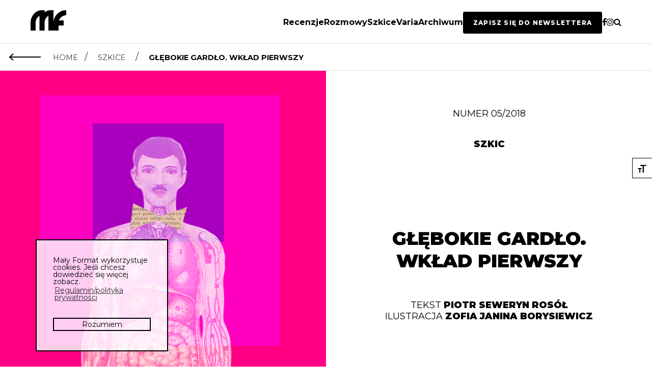

--- FILE ---
content_type: text/html; charset=UTF-8
request_url: https://malyformat.com/2018/05/glebokiegardlowkladpierwszy/
body_size: 25042
content:
 <!DOCTYPE html>
<html lang="pl">
	<head>
		<meta charset="utf-8">
		<title>Mały Format</title>
		<meta name="keywords" content="Mały Format, literatura, krytyka, krytyka literacka, magazyn, magazyn literacki">
		<meta name="description" content="Mały Format &#8211; krytyka literacka i społeczna ">
		<meta name="viewport" content="width=device-width, initial-scale=1">
		<meta property="fb:app_id" 					content="530935120628933">
		<meta property="og:type"           	content="website" >
		<meta property="og:title"           content="Mały Format / Głębokie gardło. Wkład pierwszy" >
		<meta property="og:description"   	content="Wilde nie został skazany za to, że był gejem. Został skazany, bo przeginał (daleko bardziej niż wymagał tego kamp), a społeczeństwo (nie tylko wiktoriańskie) nie lubi takich, co przeginają. Przegięcie jest tym, co najpełniej wyraża także i jego dzieło przedostatnie - pierwsza część szkicu o „De profundis” Oscara Wilde'a." >
		<meta property="og:image"           content="https://malyformat.com/wp-content/uploads/2018/05/20180525-mały-format-gleboko-Zofia-Janina-Borysiewicz-744x837.png" >
		<meta property="og:url"           	content="https://malyformat.com/2018/05/glebokiegardlowkladpierwszy/" >
		<link rel="stylesheet" href="https://maxcdn.bootstrapcdn.com/font-awesome/4.7.0/css/font-awesome.min.css">
 		<link rel="stylesheet" type="text/css" href="//cdnjs.cloudflare.com/ajax/libs/cookieconsent2/3.0.3/cookieconsent.min.css" />

		<!-- Google Tag Manager -->
			<script>(function(w,d,s,l,i){w[l]=w[l]||[];w[l].push({'gtm.start':
			new Date().getTime(),event:'gtm.js'});var f=d.getElementsByTagName(s)[0],
			j=d.createElement(s),dl=l!='dataLayer'?'&l='+l:'';j.async=true;j.src=
			'https://www.googletagmanager.com/gtm.js?id='+i+dl;f.parentNode.insertBefore(j,f);
			})(window,document,'script','dataLayer','GTM-PXFV8N3');</script>
		<!-- End Google Tag Manager -->
		
		<!-- MailerLite Universal -->
			<script>
				(function(w,d,e,u,f,l,n){w[f]=w[f]||function(){(w[f].q=w[f].q||[])
				.push(arguments);},l=d.createElement(e),l.async=1,l.src=u,
				n=d.getElementsByTagName(e)[0],n.parentNode.insertBefore(l,n);})
				(window,document,'script','https://assets.mailerlite.com/js/universal.js','ml');
				ml('account', '1475432');
			</script>
		<!-- End MailerLite Universal -->

		<meta name='robots' content='index, follow, max-image-preview:large, max-snippet:-1, max-video-preview:-1' />

	<!-- This site is optimized with the Yoast SEO plugin v26.5 - https://yoast.com/wordpress/plugins/seo/ -->
	<meta name="description" content="Wilde nie został skazany za to, że był gejem. Został skazany, bo przeginał, a społeczeństwo nie lubi takich, co przeginają - pisze Piotr Seweryn Rosół." />
	<link rel="canonical" href="https://malyformat.com/2018/05/glebokiegardlowkladpierwszy/" />
	<meta property="og:locale" content="pl_PL" />
	<meta property="og:type" content="article" />
	<meta property="og:title" content="Głębokie gardło. Wkład pierwszy / Szkice / Mały Format" />
	<meta property="og:description" content="Wilde nie został skazany za to, że był gejem. Został skazany, bo przeginał, a społeczeństwo nie lubi takich, co przeginają - pisze Piotr Seweryn Rosół." />
	<meta property="og:url" content="https://malyformat.com/2018/05/glebokiegardlowkladpierwszy/" />
	<meta property="og:site_name" content="Mały Format" />
	<meta property="article:publisher" content="https://www.facebook.com/malyformat/" />
	<meta property="article:published_time" content="2018-05-25T17:05:49+00:00" />
	<meta property="article:modified_time" content="2019-06-08T12:30:43+00:00" />
	<meta property="og:image" content="https://malyformat.com/wp-content/uploads/2018/05/20180525-mały-format-gleboko-Zofia-Janina-Borysiewicz.png" />
	<meta property="og:image:width" content="960" />
	<meta property="og:image:height" content="1080" />
	<meta property="og:image:type" content="image/png" />
	<meta name="author" content="Jakub Nowacki" />
	<meta name="twitter:card" content="summary_large_image" />
	<meta name="twitter:label1" content="Napisane przez" />
	<meta name="twitter:data1" content="Jakub Nowacki" />
	<meta name="twitter:label2" content="Szacowany czas czytania" />
	<meta name="twitter:data2" content="11 minut" />
	<script type="application/ld+json" class="yoast-schema-graph">{"@context":"https://schema.org","@graph":[{"@type":"WebPage","@id":"https://malyformat.com/2018/05/glebokiegardlowkladpierwszy/","url":"https://malyformat.com/2018/05/glebokiegardlowkladpierwszy/","name":"Głębokie gardło. Wkład pierwszy / Szkice / Mały Format","isPartOf":{"@id":"https://malyformat.com/#website"},"primaryImageOfPage":{"@id":"https://malyformat.com/2018/05/glebokiegardlowkladpierwszy/#primaryimage"},"image":{"@id":"https://malyformat.com/2018/05/glebokiegardlowkladpierwszy/#primaryimage"},"thumbnailUrl":"https://malyformat.com/wp-content/uploads/2018/05/20180525-mały-format-gleboko-Zofia-Janina-Borysiewicz.png","datePublished":"2018-05-25T17:05:49+00:00","dateModified":"2019-06-08T12:30:43+00:00","author":{"@id":"https://malyformat.com/#/schema/person/bfd52bb1c7a589455e563ae454dcb9bb"},"description":"Wilde nie został skazany za to, że był gejem. Został skazany, bo przeginał, a społeczeństwo nie lubi takich, co przeginają - pisze Piotr Seweryn Rosół.","breadcrumb":{"@id":"https://malyformat.com/2018/05/glebokiegardlowkladpierwszy/#breadcrumb"},"inLanguage":"pl-PL","potentialAction":[{"@type":"ReadAction","target":["https://malyformat.com/2018/05/glebokiegardlowkladpierwszy/"]}]},{"@type":"ImageObject","inLanguage":"pl-PL","@id":"https://malyformat.com/2018/05/glebokiegardlowkladpierwszy/#primaryimage","url":"https://malyformat.com/wp-content/uploads/2018/05/20180525-mały-format-gleboko-Zofia-Janina-Borysiewicz.png","contentUrl":"https://malyformat.com/wp-content/uploads/2018/05/20180525-mały-format-gleboko-Zofia-Janina-Borysiewicz.png","width":960,"height":1080},{"@type":"BreadcrumbList","@id":"https://malyformat.com/2018/05/glebokiegardlowkladpierwszy/#breadcrumb","itemListElement":[{"@type":"ListItem","position":1,"name":"Strona główna","item":"https://malyformat.com/"},{"@type":"ListItem","position":2,"name":"Głębokie gardło. Wkład pierwszy"}]},{"@type":"WebSite","@id":"https://malyformat.com/#website","url":"https://malyformat.com/","name":"Mały Format","description":"Mały Format - krytyka literacka i społeczna ","potentialAction":[{"@type":"SearchAction","target":{"@type":"EntryPoint","urlTemplate":"https://malyformat.com/?s={search_term_string}"},"query-input":{"@type":"PropertyValueSpecification","valueRequired":true,"valueName":"search_term_string"}}],"inLanguage":"pl-PL"},{"@type":"Person","@id":"https://malyformat.com/#/schema/person/bfd52bb1c7a589455e563ae454dcb9bb","name":"Jakub Nowacki","image":{"@type":"ImageObject","inLanguage":"pl-PL","@id":"https://malyformat.com/#/schema/person/image/","url":"https://secure.gravatar.com/avatar/38bfe91f57425da26b51e7f0aeed00827e023b76dc85aeb6235b182a8c145e65?s=96&d=mm&r=g","contentUrl":"https://secure.gravatar.com/avatar/38bfe91f57425da26b51e7f0aeed00827e023b76dc85aeb6235b182a8c145e65?s=96&d=mm&r=g","caption":"Jakub Nowacki"},"url":"https://malyformat.com/author/jakubnowacki/"}]}</script>
	<!-- / Yoast SEO plugin. -->


<link rel="alternate" type="application/rss+xml" title="Mały Format &raquo; Głębokie gardło. Wkład pierwszy Kanał z komentarzami" href="https://malyformat.com/2018/05/glebokiegardlowkladpierwszy/feed/" />
<link rel="alternate" title="oEmbed (JSON)" type="application/json+oembed" href="https://malyformat.com/wp-json/oembed/1.0/embed?url=https%3A%2F%2Fmalyformat.com%2F2018%2F05%2Fglebokiegardlowkladpierwszy%2F" />
<link rel="alternate" title="oEmbed (XML)" type="text/xml+oembed" href="https://malyformat.com/wp-json/oembed/1.0/embed?url=https%3A%2F%2Fmalyformat.com%2F2018%2F05%2Fglebokiegardlowkladpierwszy%2F&#038;format=xml" />
<style id='wp-img-auto-sizes-contain-inline-css' type='text/css'>
img:is([sizes=auto i],[sizes^="auto," i]){contain-intrinsic-size:3000px 1500px}
/*# sourceURL=wp-img-auto-sizes-contain-inline-css */
</style>
<style id='wp-emoji-styles-inline-css' type='text/css'>

	img.wp-smiley, img.emoji {
		display: inline !important;
		border: none !important;
		box-shadow: none !important;
		height: 1em !important;
		width: 1em !important;
		margin: 0 0.07em !important;
		vertical-align: -0.1em !important;
		background: none !important;
		padding: 0 !important;
	}
/*# sourceURL=wp-emoji-styles-inline-css */
</style>
<link rel='stylesheet' id='wp-block-library-css' href='https://malyformat.com/wp-includes/css/dist/block-library/style.min.css?ver=6.9' type='text/css' media='all' />
<style id='global-styles-inline-css' type='text/css'>
:root{--wp--preset--aspect-ratio--square: 1;--wp--preset--aspect-ratio--4-3: 4/3;--wp--preset--aspect-ratio--3-4: 3/4;--wp--preset--aspect-ratio--3-2: 3/2;--wp--preset--aspect-ratio--2-3: 2/3;--wp--preset--aspect-ratio--16-9: 16/9;--wp--preset--aspect-ratio--9-16: 9/16;--wp--preset--color--black: #000000;--wp--preset--color--cyan-bluish-gray: #abb8c3;--wp--preset--color--white: #ffffff;--wp--preset--color--pale-pink: #f78da7;--wp--preset--color--vivid-red: #cf2e2e;--wp--preset--color--luminous-vivid-orange: #ff6900;--wp--preset--color--luminous-vivid-amber: #fcb900;--wp--preset--color--light-green-cyan: #7bdcb5;--wp--preset--color--vivid-green-cyan: #00d084;--wp--preset--color--pale-cyan-blue: #8ed1fc;--wp--preset--color--vivid-cyan-blue: #0693e3;--wp--preset--color--vivid-purple: #9b51e0;--wp--preset--gradient--vivid-cyan-blue-to-vivid-purple: linear-gradient(135deg,rgb(6,147,227) 0%,rgb(155,81,224) 100%);--wp--preset--gradient--light-green-cyan-to-vivid-green-cyan: linear-gradient(135deg,rgb(122,220,180) 0%,rgb(0,208,130) 100%);--wp--preset--gradient--luminous-vivid-amber-to-luminous-vivid-orange: linear-gradient(135deg,rgb(252,185,0) 0%,rgb(255,105,0) 100%);--wp--preset--gradient--luminous-vivid-orange-to-vivid-red: linear-gradient(135deg,rgb(255,105,0) 0%,rgb(207,46,46) 100%);--wp--preset--gradient--very-light-gray-to-cyan-bluish-gray: linear-gradient(135deg,rgb(238,238,238) 0%,rgb(169,184,195) 100%);--wp--preset--gradient--cool-to-warm-spectrum: linear-gradient(135deg,rgb(74,234,220) 0%,rgb(151,120,209) 20%,rgb(207,42,186) 40%,rgb(238,44,130) 60%,rgb(251,105,98) 80%,rgb(254,248,76) 100%);--wp--preset--gradient--blush-light-purple: linear-gradient(135deg,rgb(255,206,236) 0%,rgb(152,150,240) 100%);--wp--preset--gradient--blush-bordeaux: linear-gradient(135deg,rgb(254,205,165) 0%,rgb(254,45,45) 50%,rgb(107,0,62) 100%);--wp--preset--gradient--luminous-dusk: linear-gradient(135deg,rgb(255,203,112) 0%,rgb(199,81,192) 50%,rgb(65,88,208) 100%);--wp--preset--gradient--pale-ocean: linear-gradient(135deg,rgb(255,245,203) 0%,rgb(182,227,212) 50%,rgb(51,167,181) 100%);--wp--preset--gradient--electric-grass: linear-gradient(135deg,rgb(202,248,128) 0%,rgb(113,206,126) 100%);--wp--preset--gradient--midnight: linear-gradient(135deg,rgb(2,3,129) 0%,rgb(40,116,252) 100%);--wp--preset--font-size--small: 13px;--wp--preset--font-size--medium: 20px;--wp--preset--font-size--large: 36px;--wp--preset--font-size--x-large: 42px;--wp--preset--spacing--20: 0.44rem;--wp--preset--spacing--30: 0.67rem;--wp--preset--spacing--40: 1rem;--wp--preset--spacing--50: 1.5rem;--wp--preset--spacing--60: 2.25rem;--wp--preset--spacing--70: 3.38rem;--wp--preset--spacing--80: 5.06rem;--wp--preset--shadow--natural: 6px 6px 9px rgba(0, 0, 0, 0.2);--wp--preset--shadow--deep: 12px 12px 50px rgba(0, 0, 0, 0.4);--wp--preset--shadow--sharp: 6px 6px 0px rgba(0, 0, 0, 0.2);--wp--preset--shadow--outlined: 6px 6px 0px -3px rgb(255, 255, 255), 6px 6px rgb(0, 0, 0);--wp--preset--shadow--crisp: 6px 6px 0px rgb(0, 0, 0);}:where(.is-layout-flex){gap: 0.5em;}:where(.is-layout-grid){gap: 0.5em;}body .is-layout-flex{display: flex;}.is-layout-flex{flex-wrap: wrap;align-items: center;}.is-layout-flex > :is(*, div){margin: 0;}body .is-layout-grid{display: grid;}.is-layout-grid > :is(*, div){margin: 0;}:where(.wp-block-columns.is-layout-flex){gap: 2em;}:where(.wp-block-columns.is-layout-grid){gap: 2em;}:where(.wp-block-post-template.is-layout-flex){gap: 1.25em;}:where(.wp-block-post-template.is-layout-grid){gap: 1.25em;}.has-black-color{color: var(--wp--preset--color--black) !important;}.has-cyan-bluish-gray-color{color: var(--wp--preset--color--cyan-bluish-gray) !important;}.has-white-color{color: var(--wp--preset--color--white) !important;}.has-pale-pink-color{color: var(--wp--preset--color--pale-pink) !important;}.has-vivid-red-color{color: var(--wp--preset--color--vivid-red) !important;}.has-luminous-vivid-orange-color{color: var(--wp--preset--color--luminous-vivid-orange) !important;}.has-luminous-vivid-amber-color{color: var(--wp--preset--color--luminous-vivid-amber) !important;}.has-light-green-cyan-color{color: var(--wp--preset--color--light-green-cyan) !important;}.has-vivid-green-cyan-color{color: var(--wp--preset--color--vivid-green-cyan) !important;}.has-pale-cyan-blue-color{color: var(--wp--preset--color--pale-cyan-blue) !important;}.has-vivid-cyan-blue-color{color: var(--wp--preset--color--vivid-cyan-blue) !important;}.has-vivid-purple-color{color: var(--wp--preset--color--vivid-purple) !important;}.has-black-background-color{background-color: var(--wp--preset--color--black) !important;}.has-cyan-bluish-gray-background-color{background-color: var(--wp--preset--color--cyan-bluish-gray) !important;}.has-white-background-color{background-color: var(--wp--preset--color--white) !important;}.has-pale-pink-background-color{background-color: var(--wp--preset--color--pale-pink) !important;}.has-vivid-red-background-color{background-color: var(--wp--preset--color--vivid-red) !important;}.has-luminous-vivid-orange-background-color{background-color: var(--wp--preset--color--luminous-vivid-orange) !important;}.has-luminous-vivid-amber-background-color{background-color: var(--wp--preset--color--luminous-vivid-amber) !important;}.has-light-green-cyan-background-color{background-color: var(--wp--preset--color--light-green-cyan) !important;}.has-vivid-green-cyan-background-color{background-color: var(--wp--preset--color--vivid-green-cyan) !important;}.has-pale-cyan-blue-background-color{background-color: var(--wp--preset--color--pale-cyan-blue) !important;}.has-vivid-cyan-blue-background-color{background-color: var(--wp--preset--color--vivid-cyan-blue) !important;}.has-vivid-purple-background-color{background-color: var(--wp--preset--color--vivid-purple) !important;}.has-black-border-color{border-color: var(--wp--preset--color--black) !important;}.has-cyan-bluish-gray-border-color{border-color: var(--wp--preset--color--cyan-bluish-gray) !important;}.has-white-border-color{border-color: var(--wp--preset--color--white) !important;}.has-pale-pink-border-color{border-color: var(--wp--preset--color--pale-pink) !important;}.has-vivid-red-border-color{border-color: var(--wp--preset--color--vivid-red) !important;}.has-luminous-vivid-orange-border-color{border-color: var(--wp--preset--color--luminous-vivid-orange) !important;}.has-luminous-vivid-amber-border-color{border-color: var(--wp--preset--color--luminous-vivid-amber) !important;}.has-light-green-cyan-border-color{border-color: var(--wp--preset--color--light-green-cyan) !important;}.has-vivid-green-cyan-border-color{border-color: var(--wp--preset--color--vivid-green-cyan) !important;}.has-pale-cyan-blue-border-color{border-color: var(--wp--preset--color--pale-cyan-blue) !important;}.has-vivid-cyan-blue-border-color{border-color: var(--wp--preset--color--vivid-cyan-blue) !important;}.has-vivid-purple-border-color{border-color: var(--wp--preset--color--vivid-purple) !important;}.has-vivid-cyan-blue-to-vivid-purple-gradient-background{background: var(--wp--preset--gradient--vivid-cyan-blue-to-vivid-purple) !important;}.has-light-green-cyan-to-vivid-green-cyan-gradient-background{background: var(--wp--preset--gradient--light-green-cyan-to-vivid-green-cyan) !important;}.has-luminous-vivid-amber-to-luminous-vivid-orange-gradient-background{background: var(--wp--preset--gradient--luminous-vivid-amber-to-luminous-vivid-orange) !important;}.has-luminous-vivid-orange-to-vivid-red-gradient-background{background: var(--wp--preset--gradient--luminous-vivid-orange-to-vivid-red) !important;}.has-very-light-gray-to-cyan-bluish-gray-gradient-background{background: var(--wp--preset--gradient--very-light-gray-to-cyan-bluish-gray) !important;}.has-cool-to-warm-spectrum-gradient-background{background: var(--wp--preset--gradient--cool-to-warm-spectrum) !important;}.has-blush-light-purple-gradient-background{background: var(--wp--preset--gradient--blush-light-purple) !important;}.has-blush-bordeaux-gradient-background{background: var(--wp--preset--gradient--blush-bordeaux) !important;}.has-luminous-dusk-gradient-background{background: var(--wp--preset--gradient--luminous-dusk) !important;}.has-pale-ocean-gradient-background{background: var(--wp--preset--gradient--pale-ocean) !important;}.has-electric-grass-gradient-background{background: var(--wp--preset--gradient--electric-grass) !important;}.has-midnight-gradient-background{background: var(--wp--preset--gradient--midnight) !important;}.has-small-font-size{font-size: var(--wp--preset--font-size--small) !important;}.has-medium-font-size{font-size: var(--wp--preset--font-size--medium) !important;}.has-large-font-size{font-size: var(--wp--preset--font-size--large) !important;}.has-x-large-font-size{font-size: var(--wp--preset--font-size--x-large) !important;}
/*# sourceURL=global-styles-inline-css */
</style>

<style id='classic-theme-styles-inline-css' type='text/css'>
/*! This file is auto-generated */
.wp-block-button__link{color:#fff;background-color:#32373c;border-radius:9999px;box-shadow:none;text-decoration:none;padding:calc(.667em + 2px) calc(1.333em + 2px);font-size:1.125em}.wp-block-file__button{background:#32373c;color:#fff;text-decoration:none}
/*# sourceURL=/wp-includes/css/classic-themes.min.css */
</style>
<link rel='stylesheet' id='contact-form-7-css' href='https://malyformat.com/wp-content/plugins/contact-form-7/includes/css/styles.css?ver=6.1.4' type='text/css' media='all' />
<link rel='stylesheet' id='flexy-breadcrumb-css' href='https://malyformat.com/wp-content/plugins/flexy-breadcrumb/public/css/flexy-breadcrumb-public.css?ver=1.2.1' type='text/css' media='all' />
<link rel='stylesheet' id='flexy-breadcrumb-font-awesome-css' href='https://malyformat.com/wp-content/plugins/flexy-breadcrumb/public/css/font-awesome.min.css?ver=4.7.0' type='text/css' media='all' />
<link rel='stylesheet' id='mailerlite_forms.css-css' href='https://malyformat.com/wp-content/plugins/official-mailerlite-sign-up-forms/assets/css/mailerlite_forms.css?ver=1.7.18' type='text/css' media='all' />
<link rel='stylesheet' id='ui-font-css' href='https://malyformat.com/wp-content/plugins/wp-accessibility/toolbar/fonts/css/a11y-toolbar.css?ver=2.2.6' type='text/css' media='all' />
<link rel='stylesheet' id='wpa-toolbar-css' href='https://malyformat.com/wp-content/plugins/wp-accessibility/toolbar/css/a11y.css?ver=2.2.6' type='text/css' media='all' />
<link rel='stylesheet' id='ui-fontsize.css-css' href='https://malyformat.com/wp-content/plugins/wp-accessibility/toolbar/css/a11y-fontsize-alt.css?ver=2.2.6' type='text/css' media='all' />
<style id='ui-fontsize.css-inline-css' type='text/css'>
html { --wpa-font-size: 150%; }
/*# sourceURL=ui-fontsize.css-inline-css */
</style>
<link rel='stylesheet' id='wpa-style-css' href='https://malyformat.com/wp-content/plugins/wp-accessibility/css/wpa-style.css?ver=2.2.6' type='text/css' media='all' />
<style id='wpa-style-inline-css' type='text/css'>
:root { --admin-bar-top : 7px; }
/*# sourceURL=wpa-style-inline-css */
</style>
<link rel='stylesheet' id='customstyle-css' href='https://malyformat.com/wp-content/themes/malyformat/static/css/style.min.css?ver=1.0.0' type='text/css' media='all' />
<script type="text/javascript" src="https://malyformat.com/wp-includes/js/jquery/jquery.min.js?ver=3.7.1" id="jquery-core-js"></script>
<script type="text/javascript" src="https://malyformat.com/wp-includes/js/jquery/jquery-migrate.min.js?ver=3.4.1" id="jquery-migrate-js"></script>
<script type="text/javascript" src="https://malyformat.com/wp-content/plugins/hyphenator/Hyphenator.js?ver=5.1.5" id="hyphenator-js"></script>
<link rel="https://api.w.org/" href="https://malyformat.com/wp-json/" /><link rel="alternate" title="JSON" type="application/json" href="https://malyformat.com/wp-json/wp/v2/posts/3297" /><link rel="EditURI" type="application/rsd+xml" title="RSD" href="https://malyformat.com/xmlrpc.php?rsd" />
<meta name="generator" content="WordPress 6.9" />
<link rel='shortlink' href='https://malyformat.com/?p=3297' />

            <style type="text/css">              
                
                /* Background color */
                .fbc-page .fbc-wrap .fbc-items {
                    background-color: rgba(237,239,240,0);
                }
                /* Items font size */
                .fbc-page .fbc-wrap .fbc-items li {
                    font-size: 13px;
                }
                
                /* Items' link color */
                .fbc-page .fbc-wrap .fbc-items li a {
                    color: #3f3f3f;                    
                }
                
                /* Seprator color */
                .fbc-page .fbc-wrap .fbc-items li .fbc-separator {
                    color: #3f3f3f;
                }
                
                /* Active item & end-text color */
                .fbc-page .fbc-wrap .fbc-items li.active span,
                .fbc-page .fbc-wrap .fbc-items li .fbc-end-text {
                    color: #3f3f3f;
                    font-size: 13px;
                }
            </style>

            
<!-- Meta Pixel Code -->
<script type='text/javascript'>
!function(f,b,e,v,n,t,s){if(f.fbq)return;n=f.fbq=function(){n.callMethod?
n.callMethod.apply(n,arguments):n.queue.push(arguments)};if(!f._fbq)f._fbq=n;
n.push=n;n.loaded=!0;n.version='2.0';n.queue=[];t=b.createElement(e);t.async=!0;
t.src=v;s=b.getElementsByTagName(e)[0];s.parentNode.insertBefore(t,s)}(window,
document,'script','https://connect.facebook.net/en_US/fbevents.js');
</script>
<!-- End Meta Pixel Code -->
<script type='text/javascript'>var url = window.location.origin + '?ob=open-bridge';
            fbq('set', 'openbridge', '355433175242317', url);
fbq('init', '355433175242317', {}, {
    "agent": "wordpress-6.9-4.1.5"
})</script><script type='text/javascript'>
    fbq('track', 'PageView', []);
  </script><link rel="icon" href="https://malyformat.com/wp-content/uploads/2017/03/cropped-malyformat-favicona-1-32x32.png" sizes="32x32" />
<link rel="icon" href="https://malyformat.com/wp-content/uploads/2017/03/cropped-malyformat-favicona-1-192x192.png" sizes="192x192" />
<link rel="apple-touch-icon" href="https://malyformat.com/wp-content/uploads/2017/03/cropped-malyformat-favicona-1-180x180.png" />
<meta name="msapplication-TileImage" content="https://malyformat.com/wp-content/uploads/2017/03/cropped-malyformat-favicona-1-270x270.png" />
<script type="text/javascript">
	Hyphenator.config( {"donthyphenateclassname":"punchline","intermediatestate":"visible","defaultlanguage":"pl"} );
	Hyphenator.run();
</script>
		<style type="text/css" id="wp-custom-css">
			/*cookies popup*/

.cc-color-override-1078920632.cc-window {
    background-color: rgba(255,255,255,0.8) !important;
	border: 2px solid black;
}

.cc-color-override-1078920632 .cc-btn {
    color: #000 !important;
    border-color: #000 !important;
}

.cc-color-override-1078920632 .cc-btn:hover {
	color: #FFF !important;
    border-color: #000 !important;
    background-color: #000;
}

/* menu hamburger*/

.menu-wrap {
	background-color: rgba(255, 255, 255, 0.8);
}

.menu-item a:hover {
	color:#000 !important;
	text-decoration: underline;
}

.search-input, .search-input:focus {
	background-color: transparent;
}

h2.previous-issues-header {
	text-transform:uppercase !important;
	text-align:center;
	font-weight:900;
	font-size:1.6rem;
	padding-top:60px;
}

/* nagłówek działu z prawej na lewo */

.section-header, .section-header-p {
	float:left;
}

/* menu-desktop */
header {
		position: 
		sticky; top: 0; 
		z-index:999;
}

.top-header-desktop {
    background: #ffffff;
    padding: 20px 0;
}

.top-header-desktop .container-desktop {
    max-width: 1200px;
    margin: 0 auto;
    padding: 0 20px;
    display: flex;
    align-items: center;
    justify-content: space-between;
}

.logo-desktop img {
    height: 40px;
    width: auto;
}

.main-menu-desktop ul {
    list-style: none;
    display: flex;
    gap: 30px;
    margin: 0;
    padding: 0;
}

.main-menu-desktop ul li a {
    text-decoration: none;
    color: #000;
    font-size: 16px;
    transition: 0.2s;
	  text-transform: capitalize;
	  font-weight: bold;
}

.main-menu-desktop ul li a:hover {
  text-decoration:underline;
	text-decoration-thickness: 2px; 
    text-underline-offset: 3px;   
}

.main-menu-desktop ul li a:focus {
  text-decoration:underline;
	text-decoration-thickness: 2px; 
    text-underline-offset: 3px;   
}

.search-input, .search-input:focus {
        width: 85%;
        font-size: 18px;
				padding: 0;
    }

@media (max-width: 769px) {
	body {
		margin-top:80px;
	}
	.main-post-header {
    margin-top: 0 !important;
}
	.breadcrumb {
    position: relative !important;
}
}


@media (max-width: 769px) {
    .top-header-desktop {
      display:none;
    }
}

@media (min-width: 769px) {
    .header-mobile {
      display:none;
    }
	    .social-icon {
        font-size: 16px;
				position: relative;
        top: 2px;
    }
}

.read-text p {
        text-align: left;
    }

/*breadcrumbs */

/* dodany margines by okruszki sticky nie przykrywały grafiki*/
.main-post-header {
	margin-top: 54px;
}


.breadcrumb {
	border-top: 1px solid #ddd;
  border-bottom: 1px solid #ddd;
	padding-left: 20px;
  padding-right: 20px;
	display: flex;
	position: fixed;
  z-index: 999;
  background: #fff;
  width: 100%;
}

.fbc-page .fbc-wrap .fbc-items li a i {
   display: none;
}

.fbc-page .fbc-wrap .fbc-items li a {
    color: #3f3f3f;
    font-size: .8em;
}

.fbc-page .fbc-wrap .fbc-items li.active span, .fbc-page .fbc-wrap .fbc-items li .fbc-end-text {
   color: #000000;
   font-size: .8rem;
	 font-weight: bold;
}

.fbc-page .fbc-wrap .fbc-items {
	text-transform: uppercase;
	font-family: Montserrat, sans-serif;
}


.fbc-page .fbc-wrap .fbc-items li {
  margin-right: 8px;
	margin-left: 8px;
}

.fbc-page .fbc-wrap .fbc-items li a:hover {
	text-decoration:underline;
}

/* arrow*/
.arrow-left {
  position: relative;
  width: 60px;          
  height: 2px;           
  background: #000;     
  cursor: pointer;
  transition: transform 0.2s ease, background 0.2s ease;
  display: inline-block; 
	top: 25px;
}

/* Grot */
.arrow-left::before {
  content: "";
  position: absolute;
  left: 0;
  top: 50%;
  width: 10px;
  height: 10px;
  border-top: 2px solid #000;
  border-left: 2px solid #000;
  transform: translateY(-50%) rotate(-45deg);
  transition: border-color 0.2s ease;
}

.arrow-left:hover {
  transform: translateX(-4px);
}

/* WP Accessibility */

.a11y-toolbar.rtl.default ul li:last-child button, .a11y-toolbar.ltr.reversed ul li:last-child button {
    border-radius: 0;
	  /*border: 1px solid #000;*/
}

.a11y-toolbar ul li button {
    font-size: 14px !important;
    background: transparent;
    border-top: 1px solid #000;
    border-bottom: 1px solid #000;
    border-left: 1px solid #000;
    position: relative;
    color: #000;
}

.a11y-toolbar ul li button:hover, .a11y-toolbar ul li button.active {
    background: #ddd;
}




/* wyśrodkowanie stron kategorii */
/*strony kategorii*/
    /*.side-wrapper, .side-wrapper-archive,*/ .side-wrapper-full, .side-wrapper-no-mgr, .side-wrapper-right {
	width: 80%;
	max-width: 1100px;
	margin: 0 auto;
	float:none;
    }

.issue-single-title {
	display: contents;

}

.side-wrapper-archive > section > .section-header {
	margin: .7rem 0 0 1rem;
}

/*newsletter*/
#mlb2-34035423.ml-form-embedContainer .ml-form-align-center {
    text-align: left !important;
}

.button-newsletter {
  background-color: #000;
  color: white !important;
  padding: 12px 18px;
  cursor: pointer;
  border-radius: 4px;
  /*font-variant: small-caps;*/
	text-transform: uppercase !important;
	margin-bottom: 30px;
	border:2px solid #000;
	font-weight: 800 !important;
  letter-spacing: 0.1em;
	font-size: 12px !important;
}

.button-newsletter:hover {
  background-color: white;
  color: #000 !important;
	text-decoration: none !important;
}

/* formularz zapisu newsletter */
#mlb2-34035423.ml-form-embedContainer .ml-form-embedWrapper .ml-form-embedBody .ml-form-checkboxRow label p span, #mlb2-34035423.ml-form-embedContainer .ml-form-embedWrapper .ml-form-embedBody .ml-form-checkboxRow label a {
	font-size:10px !important;
}



		</style>
		
	</head>

	<body class="wp-singular post-template-default single single-post postid-3297 single-format-standard wp-theme-malyformat">


		<!-- Google Tag Manager (noscript) -->
		<noscript><iframe src="https://www.googletagmanager.com/ns.html?id=GTM-PXFV8N3"
		height="0" width="0" style="display:none;visibility:hidden"></iframe></noscript>
		<!-- End Google Tag Manager (noscript) -->

				<!---fbcomments-->
		<div id="fb-root"></div>
		<script>(function(d, s, id) {
		  var js, fjs = d.getElementsByTagName(s)[0];
		  if (d.getElementById(id)) return;
		  js = d.createElement(s); js.id = id;
		  js.src = "//connect.facebook.net/pl_PL/sdk.js#xfbml=1&version=v2.9&appId=530935120628933";
		  fjs.parentNode.insertBefore(js, fjs);
		}(document, 'script', 'facebook-jssdk'));</script>
		  <!-- Load Facebook SDK for JavaScript -->
		
		<script src="//cdnjs.cloudflare.com/ajax/libs/cookieconsent2/3.0.3/cookieconsent.min.js"></script>
		<script>
			window.addEventListener("load", function(){
			window.cookieconsent.initialise({
			  "palette": {
			    "popup": {
			      "background": "#ff0101",
			      "text": "#000000"
			    },
			    "button": {
			      "background": "transparent",
			      "border": "#ffffff",
			      "text": "#ffffff"
			    }
			  },
			  "position": "bottom-left",
			  "content": {
			    "message": "Mały Format wykorzystuje cookies. Jeśli chcesz dowiedzieć się więcej zobacz.",
			    "dismiss": "Rozumiem",
			    "link": "Regulamin/polityka prywatności",
			    "href": "http://malyformat.com/regulamin-polityka-prywatnosci/"
			  }
			})});
			</script>



		<div id="load_screen">
      <div id="spinner">
		    <img src="https://malyformat.com/wp-content/themes/malyformat/static/img/kropki.gif" alt="Ładowanie strony">
      </div>
    </div>

		<header>
			
			<div class="top-header-desktop is-hidden-mobile">
				<div class="container-desktop">
					<div class="logo-desktop">
						<a href="https://malyformat.com" ><img src="https://malyformat.com/wp-content/uploads/2017/03/malyformat-logo.png" alt="Logo"></a>
					</div>

					<nav class="main-menu-desktop">
						<ul>
							<li><div class="menu-main-navigation-container"><ul id="menu-main-navigation" class="menu"><li id="menu-item-77" class="menu-item menu-item-type-taxonomy menu-item-object-category menu-item-77"><a href="https://malyformat.com/category/recenzje/">recenzje</a></li>
<li id="menu-item-78" class="menu-item menu-item-type-taxonomy menu-item-object-category menu-item-78"><a href="https://malyformat.com/category/rozmowy/">rozmowy</a></li>
<li id="menu-item-256" class="menu-item menu-item-type-taxonomy menu-item-object-category current-post-ancestor current-menu-parent current-post-parent menu-item-256"><a href="https://malyformat.com/category/szkice/">szkice</a></li>
<li id="menu-item-79" class="menu-item menu-item-type-taxonomy menu-item-object-category menu-item-79"><a href="https://malyformat.com/category/varia/">varia</a></li>
<li id="menu-item-8283" class="menu-item menu-item-type-post_type menu-item-object-page menu-item-8283"><a href="https://malyformat.com/archiwum/">archiwum</a></li>
</ul></div></li>
							<li>
								<a class="button-newsletter" href="https://malyformat.com/zapisz-sie-do-newslettera/">zapisz się do newslettera</a>
							</li>
							<li>
								<a href="https://www.facebook.com/malyformat" target="_blank" class="fb_share_under_menu">
								<i class="fa fa-facebook" aria-hidden="true"></i></a>
							</li>
							<li>
								<a href="https://www.instagram.com/maly_format/" target="_blank" class="instagram_share_under_menu">
								<i class="fa fa-instagram" aria-hidden="true"></i></a>
							</li>
							<li class="flex-row search-box">
								<div id="search-form" class="search-form search-none">
									<form role="search" method="get" action="https://malyformat.com/">
	<input type="search" class="search-input" placeholder="Szukaj" value="" name="s" title="Szukaj" />
</form>								</div>
								<a href="#" id="search-tigger">
									<i class="fa fa-search social-icon" aria-hidden="true"></i>
								</a>
							</li>
						</ul>

							


					</nav>
				</div>
			</div>
			
			<div class="header-mobile">
				<div class="logotyp-box">
					<a href="https://malyformat.com" id="logotyp-link" class="logotyp-link">
						<img src="https://malyformat.com/wp-content/uploads/2017/03/malyformat-logo.png" alt="Logotyp magazynu Mały Format"  id="logotyp" class="logotyp  logotyp_tigger">
					</a>
		  </div>

				<span class="toggle-button" id="menu-toggle">
			<div class="menu-bar menu-bar-top"></div>
			  <div class="menu-bar menu-bar-middle"></div>
			  <div class="menu-bar menu-bar-bottom"></div>
			</span>

				<div class="menu-wrap" id="menu-wrap">
					<div class="menu-sidebar">
					 <ul class="menu">
							<div class="menu-main-navigation-container"><ul id="menu-main-navigation-1" class="menu"><li class="menu-item menu-item-type-taxonomy menu-item-object-category menu-item-77"><a href="https://malyformat.com/category/recenzje/">recenzje</a></li>
<li class="menu-item menu-item-type-taxonomy menu-item-object-category menu-item-78"><a href="https://malyformat.com/category/rozmowy/">rozmowy</a></li>
<li class="menu-item menu-item-type-taxonomy menu-item-object-category current-post-ancestor current-menu-parent current-post-parent menu-item-256"><a href="https://malyformat.com/category/szkice/">szkice</a></li>
<li class="menu-item menu-item-type-taxonomy menu-item-object-category menu-item-79"><a href="https://malyformat.com/category/varia/">varia</a></li>
<li class="menu-item menu-item-type-post_type menu-item-object-page menu-item-8283"><a href="https://malyformat.com/archiwum/">archiwum</a></li>
</ul></div>						 <br/>
						 <li>
							<a class="button-newsletter" href="https://malyformat.com/zapisz-sie-do-newslettera/">zapisz się do newslettera</a>
						</li>
						</ul>
						<ul class="social-menu">
							<li class="float-right  flex-row search-box">
								<div id="search-form" class="search-form search-none">
									<form role="search" method="get" action="https://malyformat.com/">
	<input type="search" class="search-input" placeholder="Szukaj" value="" name="s" title="Szukaj" />
</form>								</div>
								<a href="#" id="search-tigger">
									<i class="fa fa-search social-icon" aria-hidden="true"></i>
								</a>
							</li>

						</ul>
					</div>
				</div>
			</div>
		</header>


    		<!--<div class="mobile-up">

      <ul class="share-socials is-hidden-mobile">
      	<li>
      		<a href="https://www.facebook.com/malyformat" class="fb_share_under_menu">
      		<i class="fa fa-facebook" aria-hidden="true"></i>
      		</a>
      	</li>
      	<li>
      		<a href="https://www.instagram.com/maly_format/" class="instagram_share_under_menu">
      		<i class="fa fa-instagram" aria-hidden="true"></i>
      		</a>
      	</li>
      </ul>-->


	<article id="post-3297" class="post-3297 post type-post status-publish format-standard has-post-thumbnail hentry category-szkice tag-glebokie-gardlo tag-korespondencja tag-lgbtq tag-oscar-wilde tag-wielka-brytania issue_no-541 text_author-piotr-seweryn-rosol ilustrator-zofia-janina-borysiewicz" >

			
				<div class="breadcrumb">
	<a href="javascript:history.back()" class="arrow-left"></a> 			<!-- Flexy Breadcrumb -->
			<div class="fbc fbc-page">

				<!-- Breadcrumb wrapper -->
				<div class="fbc-wrap">

					<!-- Ordered list-->
					<ol class="fbc-items" itemscope itemtype="https://schema.org/BreadcrumbList">
						            <li itemprop="itemListElement" itemscope itemtype="https://schema.org/ListItem">
                <span itemprop="name">
                    <!-- Home Link -->
                    <a itemprop="item" href="https://malyformat.com">
                    
                        Home                    </a>
                </span>
                <meta itemprop="position" content="1" /><!-- Meta Position-->
             </li><li><span class="fbc-separator">/</span></li><li itemprop="itemListElement" itemscope="" itemtype="https://schema.org/ListItem"><span itemprop="name" title="Category Name"><a itemprop="item" id="28" href="https://malyformat.com/category/szkice/" title="szkice">szkice</a></span><meta itemprop="position" content="2" /></li><li><span class="fbc-separator">/</span></li><li class="active" itemprop="itemListElement" itemscope itemtype="https://schema.org/ListItem"><span itemprop="name" title="Głębokie gardło. Wkład pierwszy">Głębokie gardło. Wkład pierwszy</span><meta itemprop="position" content="3" /></li>					</ol>
					<div class="clearfix"></div>
				</div>
			</div>
			</div>
<div class="main-post-header">

	<div class="half-box">
		
			<!-- <div class="main-post-cover photo-<#php echo get_post_meta($post->ID, 'img-type', true); #>" style="background-image: url('<#php the_post_thumbnail_url() #>')"></div> -->
			<div class="main-post-cover photo-">
				<img width="960" height="1080" src="https://malyformat.com/wp-content/uploads/2018/05/20180525-mały-format-gleboko-Zofia-Janina-Borysiewicz.png" class="attachment-post-thumbnail size-post-thumbnail wp-post-image" alt="" decoding="async" fetchpriority="high" srcset="https://malyformat.com/wp-content/uploads/2018/05/20180525-mały-format-gleboko-Zofia-Janina-Borysiewicz.png 960w, https://malyformat.com/wp-content/uploads/2018/05/20180525-mały-format-gleboko-Zofia-Janina-Borysiewicz-420x473.png 420w, https://malyformat.com/wp-content/uploads/2018/05/20180525-mały-format-gleboko-Zofia-Janina-Borysiewicz-744x837.png 744w, https://malyformat.com/wp-content/uploads/2018/05/20180525-mały-format-gleboko-Zofia-Janina-Borysiewicz-768x864.png 768w" sizes="(max-width: 960px) 100vw, 960px" />			</div>
			</div>

	<div class="half-box">
		<div class="main-post-info">
			
			<span>
				<p class="main-post-issue">NUMER <a href="https://malyformat.com/issue/052018/">05/2018</a></p>
				<span class="main-post-category is-upper is-bold">
					<p>szkic</p>
					<span class="about is-light">
											</span>
				</span>
			</span>
			<span>
					<span class="main-post-title-box">
						<h1 class="main-post-title is-upper is-bold">Głębokie gardło. Wkład pierwszy														</h1>

					</span>
					<span>
						<h2 class="main-post-author is-upper">

															<span>tekst <a href="https://malyformat.com/autor/piotr-seweryn-rosol/">Piotr Seweryn Rosół</a></span>
							
							
														<span>ilustracja <a href="https://malyformat.com/ilustrator/zofia-janina-borysiewicz/">Zofia Janina Borysiewicz</a></span>
							
							 
							</h2>
					</span>
			</span>

			<span>
				
								<p class="main-post-time is-upper">
							<img class="gif-icon" alt="Grafika oka" src="https://malyformat.com/wp-content/themes/malyformat/static/img/oko-czytanie.gif">
							10  min czytania</p>

									</span>

		</div><!--end of main-post-info-->
	</div><!--end of second half-box-->

</div><!--end of main-post-header-->


<div class="text-column-wapper">
	<div class="main-post-content-box">
		
		<!--annotations desktop -->
		<div class="main-post-note-box-right is-hidden-touch">
			<!--annotation series-->
<!--end of annotation series-->

<!--annotation-->
  <div class="main-post-note">
          <img src="https://malyformat.com/wp-content/uploads/2018/05/wilde63.jpg" class="main-post-note-img" alt="">
        <p><strong>Oscar Wilde</strong><p>„De profundis”, przeł. M. Stroiński, Wydawnictwo Sic!, Warszawa 2018, s. 208.</p>
  </div>
<!--end of annotation-->

<!--annotation-->
<!--end of annotation-->

<!--annotation-->
<!--end of annotation-->

<!--annotation-->
<!--end of annotation-->

<!--annotation-->
<!--end of annotation-->

<!--annotation-->
<!--end of annotation-->

<!--annotation-->
<!--end of annotation-->

<!--annotation-->
<!--end of annotation-->

<!--annotation-->
<!--end of annotation-->

<!--annotation-->
<!--end of annotation-->
		</div>
		<!--end of annotations desktop -->


		<div class="text-column">
			<div class="main-post-content read-text hyphenate">
					<p>Znana to&nbsp;historia. Jedna z&nbsp;tych, które raz się komuś przydarzyły, a&nbsp;w&nbsp;bogactwie swych wariantów powtarzają się w&nbsp;życiu innych bez&nbsp;końca. Z&nbsp;tysiąca i&nbsp;jednej nocy, choć nie&nbsp;oszczędziła tragicznego losu Szeherezadzie. Z&nbsp;Księgi Hioba, choć w&nbsp;wersji pozbawionej fałszywego happy-endu. Piąta ewangelia, mówili niektórzy – no&nbsp;tak, ale&nbsp;bez&nbsp;zmartwychwstania. Historia już niemal mityczna, w&nbsp;której&nbsp;Narcyz rozpoznaje w&nbsp;sobie bożka Pana, a&nbsp;Adonis odziera ze&nbsp;skóry Marsjasza. Święta tą&nbsp;nowoczesną świętością na&nbsp;wspak (bo&nbsp;i&nbsp;Huysmans w&nbsp;niej maczał palce, jakby mało mu&nbsp;było, że&nbsp;swoją „zatrutą książką” doprowadził do&nbsp;samobójstwa Doriana Graya, jakby potrzebował jeszcze jednego dowodu, że&nbsp;„życie bardziej naśladuje sztukę niż sztuka życie”). Od&nbsp;razu legendarna, później odradzająca się w&nbsp;licznych apokryfach, niemniej prawdziwa, z&nbsp;pierwszych stron gazet. Dla wielu gejów założycielska, emancypacyjna (zresztą, jak wiele innych w&nbsp;tym duchu, wbrew sobie), a&nbsp;przynajmniej kultowa, bo&nbsp;pierwsza i&nbsp;jako taka wzorcowa. Według innych emblematyczna dla fin de&nbsp;siécle’u, kampu, dandyzmu, sztuki dla sztuki, bohemy i&nbsp;dekadencji. Dziś wydaje się celebrycko-spiskowa albo&nbsp;salonowo-mainstreamowa, wciąż skandaliczna, choć popowa i&nbsp;pudelkowa… i&nbsp;jaka jeszcze?</p>
<p>W&nbsp;tej&nbsp;historii jest już wszystko i&nbsp;w&nbsp;jakimś sensie, rzecz jasna, my&nbsp;wszyscy z&nbsp;niej… a&nbsp;przy tym wciąż chwyta za&nbsp;gardło, a&nbsp;nawet w&nbsp;tym gardle stoi nam ością, kością czy&nbsp;innym okoniem. Bo&nbsp;z&nbsp;jednej strony (zwłaszcza, że&nbsp;w&nbsp;2003 pełne akta procesu ujrzały światło dzienne), niczego nie&nbsp;trzeba już sobie tłumaczyć, nawet na&nbsp;okoliczność nowego, a&nbsp;przy tym – od&nbsp;razu powiem – całkiem nowatorskiego przekładu jej tekstu kanonicznego: „De profundis”. Z&nbsp;drugiej, jeśli jest jeszcze jakieś wąskie gardło tej&nbsp;historii, to&nbsp;jest nim właśnie jej gardło głębokie! Albowiem przesadnie idealizowana i&nbsp;demonizowana zarazem, byłaby może doskonała, lecz&nbsp;wad jej brakowało… I&nbsp;oto one. Ujawnione w&nbsp;nowym przekładzie autorstwa Macieja Stroińskiego. Bo&nbsp;przyznać trzeba z&nbsp;żalem, że&nbsp;zbyt szybko zyskała wymiar historii uniwersalnej, o&nbsp;wzlotach i&nbsp;upadkach człowieka nowoczesnego, o&nbsp;jego <em>hybris</em> i&nbsp;jego <em>fatum</em>, o&nbsp;winie i&nbsp;karze, martyrologii i&nbsp;emancypacji, pokucie i&nbsp;przebaczeniu, o&nbsp;nieuchronnym gwałcie wspólnoty nad&nbsp;jednostką… Więc&nbsp;teraz wypada wrócić do&nbsp;samych jej trzewi, do&nbsp;jej miękkiego podbrzusza, a&nbsp;dokładnie zanurzyć się w&nbsp;jej głębokie gardło i&nbsp;tam odnaleźć białe plamy. Taka bowiem paradoksalna maksyma z&nbsp;historii Lorda Paradoksa dziś płynie, że&nbsp;serce do&nbsp;gardła podejść może dopiero gdy&nbsp;gardło głębsze od&nbsp;niego.</p>
<p>&nbsp;</p>
<p><strong>Regina versus Wilde</strong></p>
<p>Nie&nbsp;minął się z&nbsp;powołaniem ani nie&nbsp;uszedł swemu przeznaczeniu. Robił wszystko, aby wypełniły się słowa pisma, jego własnego. Inaczej mówiąc, sam się o&nbsp;to&nbsp;prosił! Proszę, takie anegdoty: Merlin Holland, jego wnuk oraz&nbsp;redaktor „The Real Trial of Oscar Wilde” opowiada, że&nbsp;ten genialny uczeń Trinity College wyrazić miał głębokie pragnienie, aby w&nbsp;przyszłości zostać bohaterem słynnej sprawy sądowej i&nbsp;przejść do&nbsp;historii jako obrońca w&nbsp;sprawie Regina versus Wilde. Z&nbsp;kolei David Hunter-Blair, jeden z&nbsp;jego najlepszych przyjaciół z&nbsp;czasów oksfordzkich, mówi, że&nbsp;na&nbsp;pytanie o&nbsp;swoją przyszłość Wilde miał odpowiedzieć z&nbsp;przekonaniem graniczącym z&nbsp;pewnością: „Będę poetą, pisarzem, dramaturgiem. Tak&nbsp;czy&nbsp;inaczej, będę sławny, nawet jeśli miało by&nbsp;to&nbsp;oznaczać złą reputację”. W&nbsp;porządku, to&nbsp;wszystko, jak zawsze, odnotowane w&nbsp;świadectwach <em>post factum</em>, ale&nbsp;przecież samo dzieło, na&nbsp;czele z&nbsp;„Portretem Doriana Graya”, nosi w&nbsp;sobie zbyt liczne ślady spełnionej niebawem przepowiedni, aby te&nbsp;wszystkie narzucające się a&nbsp;niepokojąco wyraźne analogie zwyczajnie pominąć milczeniem.</p>
<p>Oto i&nbsp;<em>wishfull thinking</em> w&nbsp;perwersyjnej, profetyczno-performatywnej odsłonie, która, jak wiemy, często pomaga w&nbsp;realizacji tego, co&nbsp;w&nbsp;gruncie rzeczy właściwie niechciane, choć nieuchronne. Na&nbsp;przykład taki aforyzm ze&nbsp;zbioru „Krytyk jako artysta”: „Publiczność daje dowód niesłychanej tolerancji. Wybacza wszystko z&nbsp;wyjątkiem talentu”. No, niezupełnie. Nie&nbsp;tylko&nbsp;talentu nie&nbsp;mogła mu&nbsp;wybaczyć, lecz&nbsp;także bogactwa, sławy, pozycji… a&nbsp;przede wszystkim owej rzucającej się w&nbsp;oczy ekstrawaganckiej i&nbsp;ekscesywnej wolności, widocznej w&nbsp;wyglądzie (solidna postura, muskulatura, a&nbsp;jednak „zniewieściały”), stroju (ach, te&nbsp;kwiatuszki w&nbsp;butonierce!), usposobieniu (taktowny i&nbsp;arogancki, rozważny i&nbsp;romantyczny) czy&nbsp;zachowaniu (raz wzorowe, raz naganne). I&nbsp;znalazł się wreszcie odpowiedni paragraf. Ale&nbsp;czyż sam nie&nbsp;powiedział: „Moralność to&nbsp;po&nbsp;prostu nasza postawa wobec ludzi, których&nbsp;nie&nbsp;znosimy”. I&nbsp;nie&nbsp;da się ukryć, że&nbsp;całe jego życie-dzieło (bo&nbsp;tych nie&nbsp;rozdzielał) było „wykroczeniem przeciwko dobrym obyczajom”. Ale&nbsp;umówmy się, nie&nbsp;został skazany za&nbsp;to, że&nbsp;był gejem (zresztą właściwie nie&nbsp;był, co&nbsp;najwyżej sodomitą, uranistą, pederastą, czy&nbsp;też – najmniej – homoseksualistą). Został skazany, bo&nbsp;przeginał (daleko bardziej niż wymagał tego kamp), a&nbsp;społeczeństwo (nie&nbsp;tylko&nbsp;wiktoriańskie) nie&nbsp;lubi takich, co&nbsp;przeginają. I&nbsp;właśnie przegięcie jest tym, co&nbsp;najpełniej wyraża także i&nbsp;jego dzieło przedostatnie „De profundis”, które uchodzi – niesłusznie – za&nbsp;przykład spektakularnego religijnego nawrócenia, zapowiedzi pełnej pokory <em>vita nuova</em>.</p>
<blockquote class="punchline"><p>Nie&nbsp;da się ukryć, że&nbsp;całe jego życie-dzieło (bo&nbsp;tych nie&nbsp;rozdzielał) było  »wykroczeniem przeciwko dobrym obyczajom«</p></blockquote>
<p>Tylu ich w&nbsp;końcu było w&nbsp;ówczesnej Anglii (czy&nbsp;tylu, co&nbsp;dziś, tylu, co&nbsp;zawsze?), ale&nbsp;choć tak&nbsp;bardzo chciano ich sądzić i&nbsp;leczyć, to&nbsp;samych procesów jak na&nbsp;lekarstwo. Co&nbsp;powiedzieć o&nbsp;słynnym przybytku przy Cleveland Street, w&nbsp;którym&nbsp;młodzi chłopcy z&nbsp;General Post Office po&nbsp;godzinach oferowali erotyczne usługi członkom arystokracji? Tyle tylko, że&nbsp;wysoko postawieni funkcjonariusze także byli w&nbsp;tej&nbsp;głośnej a&nbsp;śliskiej sprawie umoczeni, wskutek czego pozwolono wielce wpływowym klientom salwować się ucieczką przed&nbsp;aresztowaniem, aby teraz, w&nbsp;sprawie tyleż uwielbianego, co&nbsp;bardziej jeszcze znienawidzonego Wilde’a, rząd dostrzegł dogodną okazję poprawienia tak&nbsp;haniebnie nadszarpniętego wcześniej wizerunku. Tak&nbsp;jakby hipokryzją można było zaprzeczyć hipokryzji. Tak, można.</p>
<p>Ale&nbsp;daleko nie&nbsp;szukając innych, mniej lub bardziej jawnych uranistów: nie&nbsp;zostali pociągnięci do&nbsp;odpowiedzialności ani Lord Alfred Douglas, czyli ten Ukochany Bosie (fakt, były takie plany, ale&nbsp;choć dowody te&nbsp;same, odpuszczono), ani drugi syn markiza Queensberry, wicehrabia Drumlanrig, który&nbsp;utrzymywał relację intymną z&nbsp;Lordem Rosebery, a&nbsp;więc&nbsp;ministrem spraw zagranicznych (fakt, sam się powiesił, może szantażowany, kto wie). Markiz Queensberry miał doprawdy wiele powodów do&nbsp;zmartwień, bo&nbsp;nie&nbsp;tylko&nbsp;dwóch potomków sodomitów, ale&nbsp;i&nbsp;dopiero co&nbsp;poślubiona młodziutka żona tydzień po&nbsp;wszczyna procedurę rozwiązania małżeństwa wskazując na&nbsp;„nieprawidłowe uformowanie jego narządów genitalnych”, skutkujące impotencją. Dziś dobrze wiemy, że&nbsp;homofobia to&nbsp;strach przed&nbsp;utratą męskości, wówczas, rzecz jasna, ważniejsza była „troska o&nbsp;dobre prowadzenie się syna”. Prawda?</p>
<p>Obsesyjnie więc&nbsp;szukał zemsty, śledził ich, nachodził, węszył, gonił za&nbsp;sensacją, chciał sprowokować skandal – żyć im&nbsp;po&nbsp;prostu nie&nbsp;dawał. Ale&nbsp;i&nbsp;w&nbsp;tym szaleństwie była metoda, bowiem gdy&nbsp;mleko się jeszcze całkiem nie&nbsp;rozlało, gotowy był dać na&nbsp;wstrzymanie pod&nbsp;warunkiem, że&nbsp;panowie zaprzestaną spotkań. Panowie jednak nie&nbsp;zamierzali. Bosie na&nbsp;tę&nbsp;okoliczność zaopatrzył się w&nbsp;pistolet i&nbsp;wysłał list z&nbsp;groźbą, że&nbsp;ojca zabije. Oscar natomiast nie&nbsp;tylko&nbsp;nie&nbsp;ograniczył intensywności i, co&nbsp;gorsza, ostentacji miłosnych kontaktów – zakazy, jak wiemy, były dla Króla Życia najlepszą pożywką dla wzmożenia egzystencji – ale&nbsp;wykorzystując pewną, przyznajmy, błahostkę – ten mianowicie liścik wizytowy pozostawiony przez&nbsp;markiza w&nbsp;klubie Albemarle (o&nbsp;zgrozo!) z&nbsp;błędem ortograficznym: „For Oscar Wilde posing as&nbsp;Somdomite [sic!]” – sam wytoczył mu&nbsp;proces o&nbsp;zniesławienie!</p>
<p>I&nbsp;oto – rzecz zupełnie niesłychana – stanął po&nbsp;stronie Reginy, a&nbsp;nie&nbsp;Regina przeciwko niemu, to&nbsp;on&nbsp;był powodem, a&nbsp;nie&nbsp;pozwanym! Oczywiście, że&nbsp;buntownik, jasne, że&nbsp;niepokorny, tak&nbsp;dziś o&nbsp;nim myślimy, zapominając wszak, że&nbsp;do&nbsp;tego momentu jego życie właściwie było <em>comme il faut</em>. Oscar Fingal O’Flahertie Wills Wilde, ten znamienity przedstawiciel starej, irlandzkiej burżuazji, dobrze sytuowanej, protestanckiej i&nbsp;patriotycznej, cudowne dziecko wybitnego lekarza a&nbsp;zarazem niezrównanego erudyty oraz&nbsp;wielce natchnionej poetki tudzież wyśmienitej artystki życia samego. Zanim trafił do&nbsp;najlepszych szkół, by&nbsp;tam odbierać prestiżowe wyróżnienia, stypendia, nagrody za&nbsp;najlepsze oceny (zwłaszcza – a&nbsp;jakże – z&nbsp;greki i&nbsp;łaciny, w&nbsp;których&nbsp;sięgnął mistrzostwa, przekładając symultanicznie już to&nbsp;Homera, Hezjoda, już to&nbsp;Wergiliusza, Owidiusza; tak&nbsp;dla rozrywki, gdy&nbsp;zmęczyło go&nbsp;nieco recytowanie z&nbsp;pamięci ulubionego Keatsa), zdążył już zdobyć niemałą wprawę w&nbsp;zgrabnym owijaniu węża światowej konwersacji o&nbsp;zacne a&nbsp;uczone tematy (najlepiej, <em>bien sûr</em>, w&nbsp;wyrafinowanej francuszczyźnie) w&nbsp;prowadzonym przez&nbsp;ukochaną mamę najsłynniejszym salonie literackim Dublina, gdzie pojawiał się i&nbsp;Shaw, i&nbsp;Yeats.</p>
<p>I&nbsp;tak&nbsp;dalej, i&nbsp;tak&nbsp;dalej. Dalej było jeszcze smaczniej: Oksford pod&nbsp;skrzydłami wybitnych mentorów (zabawy to&nbsp;były przyjemne i&nbsp;pożyteczne), podróże inicjacyjne (do&nbsp;miejsc, które absolutnie trzeba było zobaczyć: Grecja, Włochy, no&nbsp;i&nbsp;Paryż), zawrotna i&nbsp;błyskawiczna kariera światowa ugruntowana gwiazdorskim tournée po&nbsp;Stanach, małżeństwo z&nbsp;panną z&nbsp;podobnej parafii: piękną, młodą a&nbsp;inteligentną, angeliczną a&nbsp;zmysłową, więc&nbsp;jakby zdjętą z&nbsp;obrazów tak&nbsp;bliskich mu&nbsp;prerafaelitów (z&nbsp;posagiem, ma&nbsp;się rozumieć). To&nbsp;ona dała mu&nbsp;zdrowych a&nbsp;pięknych synów (tu&nbsp;jednak pewien zgrzyt, bo&nbsp;tenże subtelny esteta nie&nbsp;był w&nbsp;stanie znieść „ohydnie deformującej” ciąży, no&nbsp;nie). Do&nbsp;tego liczne zaszczyty, honory, splendory… A&nbsp;wszystko to&nbsp;wprowadzane w&nbsp;odpowiedniej kolejności, doskonale skomponowane i&nbsp;zgrane, jak w&nbsp;teatrze, jego teatrze też. Jakiż to&nbsp;więc&nbsp;buntownik, maminsynek raczej, dobrze wychowany chłopiec, prymus, pięknoduch, bon vivant, lew salonowy w&nbsp;najlepszym guście, dżentelmen z&nbsp;towarzystwa…</p>
<p>Tworząc swoją legendę, jakby jednak nie&nbsp;dostrzegał tego <em>comme il faut</em>:</p>
<blockquote class="quote"><p>Miałem opinię kogoś osobnego, nazbyt osobnego, kto zawsze chce wszystko robić po&nbsp;swojemu […] Nie&nbsp;dlatego tak&nbsp;skończyłem, że&nbsp;byłem zbyt samodzielny, lecz&nbsp;dlatego, że&nbsp;nie&nbsp;byłem. Mój&nbsp;błąd, mój&nbsp;głupi i&nbsp;żałosny, i&nbsp;niewybaczalny błąd, że&nbsp;postanowiłem polegać na&nbsp;innych, że&nbsp;wezwałem Społeczeństwo na&nbsp;pomoc, by&nbsp;się bronić przed&nbsp;Twoim ojcem […] Lecz&nbsp;skoro uruchomiłem tryby Społeczeństwa, Społeczeństwo nagle przypomniało sobie o&nbsp;mnie: ”Tak długo pogardzałeś naszymi prawami, a&nbsp;teraz masz czelność właśnie na&nbsp;nie&nbsp;liczyć? Żądasz czegoś od&nbsp;prawa i&nbsp;prawo żąda od&nbsp;ciebie. Chcesz sprawiedliwości i&nbsp;sam ją&nbsp;otrzymasz”.</p></blockquote>
<p>Kolejny paradoks? Skończył jak skończył, bo&nbsp;przy całej swojej prowokacyjnej nonszalancji i&nbsp;całej obrazoburczej kontestacji był jednak – co&nbsp;się zowie – porządnym obywatelem, czy&nbsp;raczej wiernym poddanym. To, że&nbsp;dochodził swych praw w&nbsp;sądzie i&nbsp;w&nbsp;konsekwencji sam oddał się w&nbsp;ręce sprawiedliwości byłoby świadectwem nie&nbsp;tylko&nbsp;tego, że&nbsp;czuł się zupełnie nie&nbsp;do&nbsp;ruszenia, ale&nbsp;przede wszystkim tego, że&nbsp;nigdy nie&nbsp;był na&nbsp;marginesie, lecz&nbsp;w&nbsp;samym centrum.</p>
<p>Ale&nbsp;co&nbsp;dalej? Dalej, no&nbsp;cóż, gorzej. Znowu wygląda to&nbsp;tak, jakby robił wszystko, aby jak najszybciej znaleźć się w&nbsp;więzieniu. Posłuchajcie: „Czy jest Pan dramaturgiem i&nbsp;pisarzem?” – rozpoczyna dla formalności Charles Humphreys, jego adwokat. Wilde (wyniośle): „Myślę, że&nbsp;jestem wystarczający znany jako taki”. Sędzia (ostro): „Proszę odpowiadać na&nbsp;pytania!” Co&nbsp;można powiedzieć o&nbsp;takim początku rozprawy? Że taki początek od&nbsp;razu zapowiada fatalny koniec, choć powód wcale nie&nbsp;przeczuwa, że&nbsp;wnet będzie pozwanym. Edward Carson (obrońca markiza Queensberry a&nbsp;zarazem dawny rywal Wilde’a z&nbsp;Oksfordu, cóż za&nbsp;zbieg okoliczności) przytomnie zwraca uwagę na&nbsp;to, że&nbsp;powód deklaruje 39 lat podczas gdy&nbsp;faktycznie przekroczył czterdziestkę. Błahostka, zresztą całkiem zrozumiała taka kokieteria ze&nbsp;strony miłośnika wiecznej młodości. No, ale&nbsp;mówi to&nbsp;pod&nbsp;przysięgą dyskredytując tym samym już na&nbsp;wstępie swoją wiarygodność. Albo&nbsp;gdy&nbsp;zarzuca Carsonowi, że&nbsp;ten doprawdy fatalnie przeczytał jego list adresowany do&nbsp;Bosiego! No, ręce opadają. To&nbsp;nie&nbsp;teatr, nie&nbsp;salon, Mr. Wilde, chciałoby się powiedzieć, człowieku ogarnij się!</p>
<p>Na&nbsp;razie tyle. Reszta – „Gdzie jest moje&nbsp;pół miliona?” oraz „Fellatio aeternam” – niebawem.</p>			</div>

			<!--annotations mobile -->
			<div class="main-post-note-box is-hidden-desktop">
				<!--annotation series-->
<!--end of annotation series-->

<!--annotation-->
  <div class="main-post-note">
          <img src="https://malyformat.com/wp-content/uploads/2018/05/wilde63.jpg" class="main-post-note-img" alt="">
        <p><strong>Oscar Wilde</strong><p>„De profundis”, przeł. M. Stroiński, Wydawnictwo Sic!, Warszawa 2018, s. 208.</p>
  </div>
<!--end of annotation-->

<!--annotation-->
<!--end of annotation-->

<!--annotation-->
<!--end of annotation-->

<!--annotation-->
<!--end of annotation-->

<!--annotation-->
<!--end of annotation-->

<!--annotation-->
<!--end of annotation-->

<!--annotation-->
<!--end of annotation-->

<!--annotation-->
<!--end of annotation-->

<!--annotation-->
<!--end of annotation-->

<!--annotation-->
<!--end of annotation-->
			</div>
			<!--end of annotations mobile -->

			<div class="main-post-tags is-upper flex-row">
				<span class="is-bold">tagi:</span> <div class="tags-elms flex-row">&nbsp;<a href="https://malyformat.com/tag/glebokie-gardlo/" rel="tag">głębokie gardło</a>,<a href="https://malyformat.com/tag/korespondencja/" rel="tag">korespondencja</a>,<a href="https://malyformat.com/tag/lgbtq/" rel="tag">LGBTQ</a>,<a href="https://malyformat.com/tag/oscar-wilde/" rel="tag">oscar wilde</a>,<a href="https://malyformat.com/tag/wielka-brytania/" rel="tag">Wielka Brytania</a></div>
			</div>

			<!--biograms -->
				<div class="main-post-biogram hyphenate">
					<strong>
						Piotr Seweryn Rosół</strong><br>
					ur. 1981 w Warszawie, literaturoznawca, doktor nauk humanistycznych (Uniwersytet Warszawski, Paris-IV-Sorbonne), autor książki „Genet Gombrowicza. Historia miłosna”. Pracuje na Université Clermont Auvergne. Przerwał pisanie, by 25 maja, więc w 123. rocznicę ogłoszenia wyroku w sprawie Regina versus Wilde, złożyć lilie na jego grobie na cmentarzu Père-Lachaise.				</div>

				
				
				

				<div class="flex-row main-post-editor">
														</div>


			<!--end of biograms -->

			<div class="comments-box">
				<div class="flex-row-between margin-up-down">
					<a id="comment-tigger" class="comment-tigger comment_tigger is-bold is-upper">
						<img class="gif-icon" alt="Grafika oka" src="https://malyformat.com/wp-content/themes/malyformat/static/img/oko-komenty.gif">komentarze
					</a>

					<div class="fb-like is-hidden-touch" data-href="https://malyformat.com/2018/05/glebokiegardlowkladpierwszy/" data-layout="button_count" data-action="like" data-size="small" data-show-faces="false" data-share="false"></div>

				</div><!--end of flex row betweeen-->


				<div class="flex-row-end margin-up-down is-hidden-desktop margin-up-down">

					<a class="twitter-share-button" href="https://twitter.com/share"
					  data-size="large">
					<i class="fa fa-twitter twitter-btn" aria-hidden="true"></i></a>

					<div class="fb-like" data-href="https://malyformat.com/2018/05/glebokiegardlowkladpierwszy/" data-layout="button_count" data-action="like" data-size="small" data-show-faces="false" data-share="true"></div>

				</div><!--end of flex row betweeen-->


				<div id="main-post-comments" class="main-post-comments">
					<div class="fb-comments" data-href="https://malyformat.com/2018/05/glebokiegardlowkladpierwszy/" data-width="100%" data-numposts="10" data-order-by="social" data-colorscheme="light">
					</div>
				</div><!--end of main-post-comment-->
			</div><!--end of main-post-comment-box-r-->

	</div><!--end of text-column -->
</div>


	<!--annotations desktop -->
	<!--<div class="main-post-note-box is-hidden-touch">-->
			<!--</div>-->
	<!--end of annotations desktop -->


	</div>
</div>

<div class="widget-recom flex-row">


          <div class="recom-box" style="background-image: url('https://malyformat.com/wp-content/uploads/2018/05/malyformat_lgbt3-min.jpg')">
        <span class="recom-arrow">POPRZEDNI</span>
         <a href="https://malyformat.com/2018/05/od-empatii-do-akceptacji-rozmowa-z-natalia-osinska/" class="click_prev_post">
             <div class="recom-text is-hidden-touch">
               <p class="category">
                 rozmowa
&nbsp;              </p>
               <p class="title">Od empatii do akceptacji</p>
               <p class="author">&mdash; Zofia Ulańska</p>
            </div>
         </a>
       </div>
   
          <div class="recom-box " style="background-image: url('https://malyformat.com/wp-content/uploads/2018/05/HYMAŁYCHLEN43433150_3761235163279785984_n-min.jpg')">
         <span class="recom-arrow">NASTĘPNY</span>
         <a href="http://malyformat.com/?p=3315" class="click_next_post">
           <div class="recom-text is-hidden-touch">
             <p class="category">
               recenzja
&nbsp;           </p>
             <p class="title">Czytanie non-fiction (2): Termitiera dla ludzi</p>
             <p class="author">&mdash; Paulina Małochleb</p>
          </div></a>
      </div>
  



</div>

			
	</article>



	<!--<div class="widget-recom flex-row">

							<div class="flex-center recom-box " style="background-image: url('https://malyformat.com/wp-content/uploads/2018/04/Jagoda-Jankowska-5-przedruk-Otwarcie-min-1.png')">
				<a href="https://malyformat.com/2018/04/otwarcie/" rel="prev"><p class="recom-text">poprzedni</p></a>				</div>

							<div class="recom-box flex-center" style="background-image: url('https://malyformat.com/wp-content/uploads/2018/05/33186870_2015101405368777_7501960848403857408_n-min.png')">
				<a href="https://malyformat.com/2018/05/gwozdzie-uwagi-o-poezji-tomaza-salamuna/" rel="next"><p class="recom-text">następny</p></a>			
										<div class="flex-center recom-box " style="background-image: url('https://malyformat.com/wp-content/uploads/2018/05/HYMAŁYCHLEN43433150_3761235163279785984_n-min.jpg')">
							<a href="https://malyformat.com/2018/04/otwarcie/" rel="prev"><p class="recom-text">poprzedni</p></a>							</div>
											<div class="flex-center recom-box " style="background-image: url('https://malyformat.com/wp-content/uploads/2018/05/malyformat_lgbt3-min.jpg')">
							<a href="https://malyformat.com/2018/05/gwozdzie-uwagi-o-poezji-tomaza-salamuna/" rel="next"><p class="recom-text">następny</p></a>							</div>
				


		</div>-->




								

  </div><!--end of mobile-up-->
  <footer id="footer" class="footer has-text-centerd">

 		<div class="footer-menu">
 			<li id="nav_menu-2" class="widget widget_nav_menu"><div class="menu-footer-menu-container"><ul id="menu-footer-menu" class="menu"><li id="menu-item-216" class="menu-item menu-item-type-post_type menu-item-object-page menu-item-216"><a href="https://malyformat.com/o-nas/">O nas</a></li>
<li id="menu-item-219" class="menu-item menu-item-type-post_type menu-item-object-page menu-item-219"><a href="https://malyformat.com/zespol/">Zespół</a></li>
<li id="menu-item-215" class="menu-item menu-item-type-post_type menu-item-object-page menu-item-215"><a href="https://malyformat.com/kontakt/">Kontakt</a></li>
<li id="menu-item-222" class="menu-item menu-item-type-post_type menu-item-object-page menu-item-222"><a href="https://malyformat.com/wspolpraca/">Współpraca</a></li>
</ul></div></li>
 		</div>
		<a class="button-newsletter" href="https://malyformat.com/zapisz-sie-do-newslettera/">zapisz się do newslettera</a>
 		<div class="rules is-upper"><li id="nav_menu-3" class="widget widget_nav_menu"><div class="menu-footer-regulamin-container"><ul id="menu-footer-regulamin" class="menu"><li id="menu-item-262" class="menu-item menu-item-type-post_type menu-item-object-page menu-item-262"><a href="https://malyformat.com/regulamin-polityka-prywatnosci/">Regulamin/Polityka prywatności/RODO</a></li>
</ul></div></li>
 		</div>

    <p class="copyright">
      <strong>&copy; 2017 - 2025 Mały Format</strong> Wszystkie prawa zastrzeżone.
     <span class="credits"> Wykonała <a href="http://rusinowska.pl/" class="dev_author">Zosia Rusinowska</a>.</span>
    </p>
	<div class="is-flex flex-column flex-middle ">
		<p class="copyright">
		 Dofinansowano ze środków Ministra Kultury i Dziedzictwa Narodowego pochodzących z Funduszu Promocji Kultury – państwowego funduszu celowego. 
	  </p>
		<img src="http://malyformat.com/wp-content/uploads/2024/12/logo_MKiDN.png" width="240" height="auto">
		
	  </div>
	  
  </footer>
<script type="speculationrules">
{"prefetch":[{"source":"document","where":{"and":[{"href_matches":"/*"},{"not":{"href_matches":["/wp-*.php","/wp-admin/*","/wp-content/uploads/*","/wp-content/*","/wp-content/plugins/*","/wp-content/themes/malyformat/*","/*\\?(.+)"]}},{"not":{"selector_matches":"a[rel~=\"nofollow\"]"}},{"not":{"selector_matches":".no-prefetch, .no-prefetch a"}}]},"eagerness":"conservative"}]}
</script>
    <!-- Meta Pixel Event Code -->
    <script type='text/javascript'>
        document.addEventListener( 'wpcf7mailsent', function( event ) {
        if( "fb_pxl_code" in event.detail.apiResponse){
            eval(event.detail.apiResponse.fb_pxl_code);
        }
        }, false );
    </script>
    <!-- End Meta Pixel Event Code -->
        <div id='fb-pxl-ajax-code'></div><script type="text/javascript" src="https://malyformat.com/wp-includes/js/dist/hooks.min.js?ver=dd5603f07f9220ed27f1" id="wp-hooks-js"></script>
<script type="text/javascript" src="https://malyformat.com/wp-includes/js/dist/i18n.min.js?ver=c26c3dc7bed366793375" id="wp-i18n-js"></script>
<script type="text/javascript" id="wp-i18n-js-after">
/* <![CDATA[ */
wp.i18n.setLocaleData( { 'text direction\u0004ltr': [ 'ltr' ] } );
//# sourceURL=wp-i18n-js-after
/* ]]> */
</script>
<script type="text/javascript" src="https://malyformat.com/wp-content/plugins/contact-form-7/includes/swv/js/index.js?ver=6.1.4" id="swv-js"></script>
<script type="text/javascript" id="contact-form-7-js-translations">
/* <![CDATA[ */
( function( domain, translations ) {
	var localeData = translations.locale_data[ domain ] || translations.locale_data.messages;
	localeData[""].domain = domain;
	wp.i18n.setLocaleData( localeData, domain );
} )( "contact-form-7", {"translation-revision-date":"2025-12-11 12:03:49+0000","generator":"GlotPress\/4.0.3","domain":"messages","locale_data":{"messages":{"":{"domain":"messages","plural-forms":"nplurals=3; plural=(n == 1) ? 0 : ((n % 10 >= 2 && n % 10 <= 4 && (n % 100 < 12 || n % 100 > 14)) ? 1 : 2);","lang":"pl"},"This contact form is placed in the wrong place.":["Ten formularz kontaktowy zosta\u0142 umieszczony w niew\u0142a\u015bciwym miejscu."],"Error:":["B\u0142\u0105d:"]}},"comment":{"reference":"includes\/js\/index.js"}} );
//# sourceURL=contact-form-7-js-translations
/* ]]> */
</script>
<script type="text/javascript" id="contact-form-7-js-before">
/* <![CDATA[ */
var wpcf7 = {
    "api": {
        "root": "https:\/\/malyformat.com\/wp-json\/",
        "namespace": "contact-form-7\/v1"
    },
    "cached": 1
};
//# sourceURL=contact-form-7-js-before
/* ]]> */
</script>
<script type="text/javascript" src="https://malyformat.com/wp-content/plugins/contact-form-7/includes/js/index.js?ver=6.1.4" id="contact-form-7-js"></script>
<script type="text/javascript" src="https://malyformat.com/wp-content/plugins/flexy-breadcrumb/public/js/flexy-breadcrumb-public.js?ver=1.2.1" id="flexy-breadcrumb-js"></script>
<script type="text/javascript" id="wpa-toolbar-js-extra">
/* <![CDATA[ */
var wpatb = {"location":"body","is_rtl":"ltr","is_right":"reversed","responsive":"a11y-responsive","contrast":"Toggle High Contrast","grayscale":"Toggle Grayscale","fontsize":"Toggle Font size","custom_location":"standard-location","enable_grayscale":"false","enable_fontsize":"true","enable_contrast":"false"};
var wpa11y = {"path":"https://malyformat.com/wp-content/plugins/wp-accessibility/toolbar/css/a11y-contrast.css?version=2.2.6"};
//# sourceURL=wpa-toolbar-js-extra
/* ]]> */
</script>
<script type="text/javascript" src="https://malyformat.com/wp-content/plugins/wp-accessibility/js/wpa-toolbar.min.js?ver=2.2.6" id="wpa-toolbar-js" defer="defer" data-wp-strategy="defer"></script>
<script type="text/javascript" src="https://malyformat.com/wp-content/themes/malyformat/static/js/jquery-3.1.0.min.js?ver=1.0.0" id="jquery-3.1.0-js"></script>
<script type="text/javascript" src="https://malyformat.com/wp-content/themes/malyformat/static/js/main.js?ver=1.0.0" id="customjs-js"></script>
<script type="text/javascript" id="wp-accessibility-js-extra">
/* <![CDATA[ */
var wpa = {"skiplinks":{"enabled":false,"output":""},"target":"1","tabindex":"1","underline":{"enabled":false,"target":"a"},"videos":"","dir":"ltr","lang":"pl-PL","titles":"1","labels":"1","wpalabels":{"s":"Search","author":"Name","email":"Email","url":"Website","comment":"Comment"},"alt":"","altSelector":".hentry img[alt]:not([alt=\"\"]), .comment-content img[alt]:not([alt=\"\"]), #content img[alt]:not([alt=\"\"]),.entry-content img[alt]:not([alt=\"\"])","current":"","errors":"","tracking":"1","ajaxurl":"https://malyformat.com/wp-admin/admin-ajax.php","security":"0df5a2db4d","action":"wpa_stats_action","url":"https://malyformat.com/2018/05/glebokiegardlowkladpierwszy/","post_id":"3297","continue":"","pause":"Pause video","play":"Play video","restUrl":"https://malyformat.com/wp-json/wp/v2/media","ldType":"button","ldHome":"https://malyformat.com","ldText":"\u003Cspan class=\"dashicons dashicons-media-text\" aria-hidden=\"true\"\u003E\u003C/span\u003E\u003Cspan class=\"screen-reader\"\u003ELong Description\u003C/span\u003E"};
//# sourceURL=wp-accessibility-js-extra
/* ]]> */
</script>
<script type="text/javascript" src="https://malyformat.com/wp-content/plugins/wp-accessibility/js/wp-accessibility.min.js?ver=2.2.6" id="wp-accessibility-js" defer="defer" data-wp-strategy="defer"></script>
<script id="wp-emoji-settings" type="application/json">
{"baseUrl":"https://s.w.org/images/core/emoji/17.0.2/72x72/","ext":".png","svgUrl":"https://s.w.org/images/core/emoji/17.0.2/svg/","svgExt":".svg","source":{"concatemoji":"https://malyformat.com/wp-includes/js/wp-emoji-release.min.js?ver=6.9"}}
</script>
<script type="module">
/* <![CDATA[ */
/*! This file is auto-generated */
const a=JSON.parse(document.getElementById("wp-emoji-settings").textContent),o=(window._wpemojiSettings=a,"wpEmojiSettingsSupports"),s=["flag","emoji"];function i(e){try{var t={supportTests:e,timestamp:(new Date).valueOf()};sessionStorage.setItem(o,JSON.stringify(t))}catch(e){}}function c(e,t,n){e.clearRect(0,0,e.canvas.width,e.canvas.height),e.fillText(t,0,0);t=new Uint32Array(e.getImageData(0,0,e.canvas.width,e.canvas.height).data);e.clearRect(0,0,e.canvas.width,e.canvas.height),e.fillText(n,0,0);const a=new Uint32Array(e.getImageData(0,0,e.canvas.width,e.canvas.height).data);return t.every((e,t)=>e===a[t])}function p(e,t){e.clearRect(0,0,e.canvas.width,e.canvas.height),e.fillText(t,0,0);var n=e.getImageData(16,16,1,1);for(let e=0;e<n.data.length;e++)if(0!==n.data[e])return!1;return!0}function u(e,t,n,a){switch(t){case"flag":return n(e,"\ud83c\udff3\ufe0f\u200d\u26a7\ufe0f","\ud83c\udff3\ufe0f\u200b\u26a7\ufe0f")?!1:!n(e,"\ud83c\udde8\ud83c\uddf6","\ud83c\udde8\u200b\ud83c\uddf6")&&!n(e,"\ud83c\udff4\udb40\udc67\udb40\udc62\udb40\udc65\udb40\udc6e\udb40\udc67\udb40\udc7f","\ud83c\udff4\u200b\udb40\udc67\u200b\udb40\udc62\u200b\udb40\udc65\u200b\udb40\udc6e\u200b\udb40\udc67\u200b\udb40\udc7f");case"emoji":return!a(e,"\ud83e\u1fac8")}return!1}function f(e,t,n,a){let r;const o=(r="undefined"!=typeof WorkerGlobalScope&&self instanceof WorkerGlobalScope?new OffscreenCanvas(300,150):document.createElement("canvas")).getContext("2d",{willReadFrequently:!0}),s=(o.textBaseline="top",o.font="600 32px Arial",{});return e.forEach(e=>{s[e]=t(o,e,n,a)}),s}function r(e){var t=document.createElement("script");t.src=e,t.defer=!0,document.head.appendChild(t)}a.supports={everything:!0,everythingExceptFlag:!0},new Promise(t=>{let n=function(){try{var e=JSON.parse(sessionStorage.getItem(o));if("object"==typeof e&&"number"==typeof e.timestamp&&(new Date).valueOf()<e.timestamp+604800&&"object"==typeof e.supportTests)return e.supportTests}catch(e){}return null}();if(!n){if("undefined"!=typeof Worker&&"undefined"!=typeof OffscreenCanvas&&"undefined"!=typeof URL&&URL.createObjectURL&&"undefined"!=typeof Blob)try{var e="postMessage("+f.toString()+"("+[JSON.stringify(s),u.toString(),c.toString(),p.toString()].join(",")+"));",a=new Blob([e],{type:"text/javascript"});const r=new Worker(URL.createObjectURL(a),{name:"wpTestEmojiSupports"});return void(r.onmessage=e=>{i(n=e.data),r.terminate(),t(n)})}catch(e){}i(n=f(s,u,c,p))}t(n)}).then(e=>{for(const n in e)a.supports[n]=e[n],a.supports.everything=a.supports.everything&&a.supports[n],"flag"!==n&&(a.supports.everythingExceptFlag=a.supports.everythingExceptFlag&&a.supports[n]);var t;a.supports.everythingExceptFlag=a.supports.everythingExceptFlag&&!a.supports.flag,a.supports.everything||((t=a.source||{}).concatemoji?r(t.concatemoji):t.wpemoji&&t.twemoji&&(r(t.twemoji),r(t.wpemoji)))});
//# sourceURL=https://malyformat.com/wp-includes/js/wp-emoji-loader.min.js
/* ]]> */
</script>
</body>
</html>
